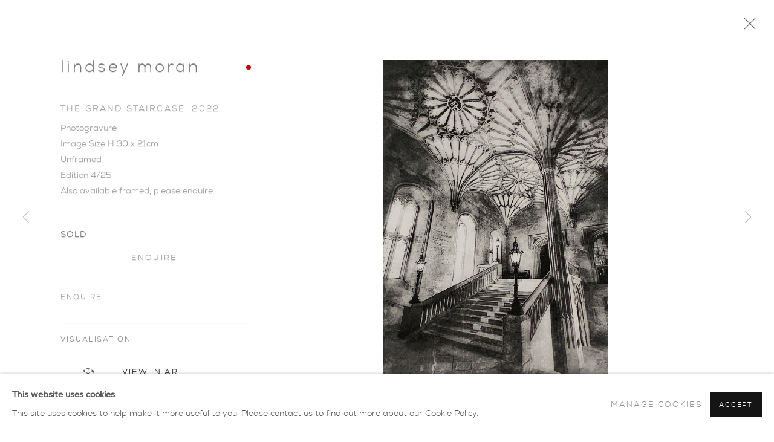

--- FILE ---
content_type: text/html; charset=utf-8
request_url: https://www.wisegal.com/artists/294-lindsey-moran/works/14863-lindsey-moran-the-grand-staircase-2022/
body_size: 10726
content:



                        
    <!DOCTYPE html>
    <!-- Site by Artlogic - https://artlogic.net -->
    <html lang="en">
        <head>
            <meta charset="utf-8">
            <title>Lindsey Moran, The Grand Staircase, 2022 | Sarah Wiseman Gallery</title>
        <meta property="og:site_name" content="Sarah Wiseman Gallery" />
        <meta property="og:title" content="Lindsey Moran, The Grand Staircase, 2022" />
        <meta property="og:description" content="Lindsey Moran The Grand Staircase, 2022 Photogravure Image Size H 30 x 21cm Unframed Edition 4/25 Also available framed, please enquire." />
        <meta property="og:image" content="https://artlogic-res.cloudinary.com/w_1600,h_1600,c_limit,f_auto,fl_lossy,q_auto:good/ws-sarahwiseman/usr/images/artworks/main_image/items/31/311fc15e50a3468cb9ec5d8adc0fbe73/lindsey-moran-the-great-staircase.jpg" />
        <meta property="og:image:width" content="1600" />
        <meta property="og:image:height" content="1600" />
        <meta property="twitter:card" content="summary_large_image">
        <meta property="twitter:url" content="https://www.wisegal.com/artists/294-lindsey-moran/works/14863-lindsey-moran-the-grand-staircase-2022/">
        <meta property="twitter:title" content="Lindsey Moran, The Grand Staircase, 2022">
        <meta property="twitter:description" content="Lindsey Moran The Grand Staircase, 2022 Photogravure Image Size H 30 x 21cm Unframed Edition 4/25 Also available framed, please enquire.">
        <meta property="twitter:text:description" content="Lindsey Moran The Grand Staircase, 2022 Photogravure Image Size H 30 x 21cm Unframed Edition 4/25 Also available framed, please enquire.">
        <meta property="twitter:image" content="https://artlogic-res.cloudinary.com/w_1600,h_1600,c_limit,f_auto,fl_lossy,q_auto:good/ws-sarahwiseman/usr/images/artworks/main_image/items/31/311fc15e50a3468cb9ec5d8adc0fbe73/lindsey-moran-the-great-staircase.jpg">
        <link rel="canonical" href="https://www.wisegal.com/artworks/14863-lindsey-moran-the-grand-staircase-2022/" />
        <meta name="google" content="notranslate" />
            <meta name="description" content="Lindsey Moran The Grand Staircase, 2022 Photogravure Image Size H 30 x 21cm Unframed Edition 4/25 Also available framed, please enquire." />
            <meta name="publication_date" content="2015-08-13 17:42:15" />
            <meta name="generator" content="Artlogic CMS - https://artlogic.net" />
            
            <meta name="accessibility_version" content="1.1"/>
            
            
                <meta name="viewport" content="width=device-width, minimum-scale=0.5, initial-scale=1.0" />

            

<link rel="icon" href="/usr/images/preferences/favicon-2-.ico" type="image/x-icon" />
<link rel="shortcut icon" href="/usr/images/preferences/favicon-2-.ico" type="image/x-icon" />

<meta name="application-name" content="Sarah Wiseman Gallery"/>
<meta name="msapplication-TileColor" content="#ffffff"/>
            
            
            
                <link rel="stylesheet" media="print" href="/lib/g/2.0/styles/print.css">
                <link rel="stylesheet" media="print" href="/styles/print.css">

            <script>
            (window.Promise && window.Array.prototype.find) || document.write('<script src="/lib/js/polyfill/polyfill_es6.min.js"><\/script>');
            </script>


            
		<link data-context="helper" rel="stylesheet" type="text/css" href="/lib/webfonts/font-awesome/font-awesome-4.6.3/css/font-awesome.min.css?c=27042050002205&g=1e876adcd3980909c48d2ad3ffbb51e8"/>
		<link data-context="helper" rel="stylesheet" type="text/css" href="/lib/archimedes/styles/archimedes-frontend-core.css?c=27042050002205&g=1e876adcd3980909c48d2ad3ffbb51e8"/>
		<link data-context="helper" rel="stylesheet" type="text/css" href="/lib/archimedes/styles/accessibility.css?c=27042050002205&g=1e876adcd3980909c48d2ad3ffbb51e8"/>
		<link data-context="helper" rel="stylesheet" type="text/css" href="/lib/jquery/1.12.4/plugins/jquery.archimedes-frontend-core-plugins-0.1.css?c=27042050002205&g=1e876adcd3980909c48d2ad3ffbb51e8"/>
		<link data-context="helper" rel="stylesheet" type="text/css" href="/lib/jquery/1.12.4/plugins/fancybox-2.1.3/jquery.fancybox.css?c=27042050002205&g=1e876adcd3980909c48d2ad3ffbb51e8"/>
		<link data-context="helper" rel="stylesheet" type="text/css" href="/lib/jquery/1.12.4/plugins/fancybox-2.1.3/jquery.fancybox.artlogic.css?c=27042050002205&g=1e876adcd3980909c48d2ad3ffbb51e8"/>
		<link data-context="helper" rel="stylesheet" type="text/css" href="/lib/jquery/1.12.4/plugins/slick-1.8.1/slick.css?c=27042050002205&g=1e876adcd3980909c48d2ad3ffbb51e8"/>
		<link data-context="helper" rel="stylesheet" type="text/css" href="/lib/jquery/plugins/roomview/1.0/jquery.roomview.1.0.css?c=27042050002205&g=1e876adcd3980909c48d2ad3ffbb51e8"/>
		<link data-context="helper" rel="stylesheet" type="text/css" href="/lib/jquery/plugins/pageload/1.1/jquery.pageload.1.1.css?c=27042050002205&g=1e876adcd3980909c48d2ad3ffbb51e8"/>
		<link data-context="helper" rel="stylesheet" type="text/css" href="/lib/jquery/plugins/augmented_reality/1.0/jquery.augmented_reality.1.0.css?c=27042050002205&g=1e876adcd3980909c48d2ad3ffbb51e8"/>
		<link data-context="helper" rel="stylesheet" type="text/css" href="/core/dynamic_base.css?c=27042050002205&g=1e876adcd3980909c48d2ad3ffbb51e8"/>
		<link data-context="helper" rel="stylesheet" type="text/css" href="/core/dynamic_main.css?c=27042050002205&g=1e876adcd3980909c48d2ad3ffbb51e8"/>
		<link data-context="helper" rel="stylesheet" type="text/css" href="/core/user_custom.css?c=27042050002205&g=1e876adcd3980909c48d2ad3ffbb51e8"/>
		<link data-context="helper" rel="stylesheet" type="text/css" href="/core/dynamic_responsive.css?c=27042050002205&g=1e876adcd3980909c48d2ad3ffbb51e8"/>
		<link data-context="helper" rel="stylesheet" type="text/css" href="/lib/webfonts/artlogic-site-icons/artlogic-site-icons-1.0/artlogic-site-icons.css?c=27042050002205&g=1e876adcd3980909c48d2ad3ffbb51e8"/>
		<link data-context="helper" rel="stylesheet" type="text/css" href="/lib/jquery/plugins/plyr/3.5.10/plyr.css?c=27042050002205&g=1e876adcd3980909c48d2ad3ffbb51e8"/>
		<link data-context="helper" rel="stylesheet" type="text/css" href="/lib/styles/fouc_prevention.css?c=27042050002205&g=1e876adcd3980909c48d2ad3ffbb51e8"/>
<!-- add crtical css to improve performance -->
		<script data-context="helper"  src="/lib/jquery/1.12.4/jquery-1.12.4.min.js?c=27042050002205&g=1e876adcd3980909c48d2ad3ffbb51e8"></script>
		<script data-context="helper" defer src="/lib/g/2.0/scripts/webpack_import_helpers.js?c=27042050002205&g=1e876adcd3980909c48d2ad3ffbb51e8"></script>
		<script data-context="helper" defer src="/lib/jquery/1.12.4/plugins/jquery.browser.min.js?c=27042050002205&g=1e876adcd3980909c48d2ad3ffbb51e8"></script>
		<script data-context="helper" defer src="/lib/jquery/1.12.4/plugins/jquery.easing.min.js?c=27042050002205&g=1e876adcd3980909c48d2ad3ffbb51e8"></script>
		<script data-context="helper" defer src="/lib/jquery/1.12.4/plugins/jquery.archimedes-frontend-core-plugins-0.1.js?c=27042050002205&g=1e876adcd3980909c48d2ad3ffbb51e8"></script>
		<script data-context="helper" defer src="/lib/jquery/1.12.4/plugins/jquery.fitvids.js?c=27042050002205&g=1e876adcd3980909c48d2ad3ffbb51e8"></script>
		<script data-context="helper" defer src="/core/dynamic.js?c=27042050002205&g=1e876adcd3980909c48d2ad3ffbb51e8"></script>
		<script data-context="helper" defer src="/lib/archimedes/scripts/archimedes-frontend-core.js?c=27042050002205&g=1e876adcd3980909c48d2ad3ffbb51e8"></script>
		<script data-context="helper" defer src="/lib/archimedes/scripts/archimedes-frontend-modules.js?c=27042050002205&g=1e876adcd3980909c48d2ad3ffbb51e8"></script>
		<script data-context="helper" type="module"  traceurOptions="--async-functions" src="/lib/g/2.0/scripts/galleries_js_loader__mjs.js?c=27042050002205&g=1e876adcd3980909c48d2ad3ffbb51e8"></script>
		<script data-context="helper" defer src="/lib/g/2.0/scripts/feature_panels.js?c=27042050002205&g=1e876adcd3980909c48d2ad3ffbb51e8"></script>
		<script data-context="helper" defer src="/lib/g/themes/aspect/2.0/scripts/script.js?c=27042050002205&g=1e876adcd3980909c48d2ad3ffbb51e8"></script>
		<script data-context="helper" defer src="/lib/archimedes/scripts/json2.js?c=27042050002205&g=1e876adcd3980909c48d2ad3ffbb51e8"></script>
		<script data-context="helper" defer src="/lib/archimedes/scripts/shop.js?c=27042050002205&g=1e876adcd3980909c48d2ad3ffbb51e8"></script>
		<script data-context="helper" defer src="/lib/archimedes/scripts/recaptcha.js?c=27042050002205&g=1e876adcd3980909c48d2ad3ffbb51e8"></script>
            
            

            
                


    <script>
        function get_cookie_preference(category) {
            result = false;
            try {
                var cookie_preferences = localStorage.getItem('cookie_preferences') || "";
                if (cookie_preferences) {
                    cookie_preferences = JSON.parse(cookie_preferences);
                    if (cookie_preferences.date) {
                        var expires_on = new Date(cookie_preferences.date);
                        expires_on.setDate(expires_on.getDate() + 365);
                        console.log('cookie preferences expire on', expires_on.toISOString());
                        var valid = expires_on > new Date();
                        if (valid && cookie_preferences.hasOwnProperty(category) && cookie_preferences[category]) {
                            result = true;
                        }
                    }
                }
            }
            catch(e) {
                console.warn('get_cookie_preference() failed');
                return result;
            }
            return result;
        }

        window.google_analytics_init = function(page){
            var collectConsent = true;
            var useConsentMode = false;
            var analyticsProperties = ['UA-51296592-40'];
            var analyticsCookieType = 'statistics';
            var disableGa = false;
            var sendToArtlogic = true;
            var artlogicProperties = {
                'UA': 'UA-157296318-1',
                'GA': 'G-GLQ6WNJKR5',
            };

            analyticsProperties = analyticsProperties.concat(Object.values(artlogicProperties));

            var uaAnalyticsProperties = analyticsProperties.filter((p) => p.startsWith('UA-'));
            var ga4AnalyticsProperties = analyticsProperties.filter((p) => p.startsWith('G-')).concat(analyticsProperties.filter((p) => p.startsWith('AW-')));

            if (collectConsent) {
                disableGa = !get_cookie_preference(analyticsCookieType);

                for (var i=0; i < analyticsProperties.length; i++){
                    var key = 'ga-disable-' + analyticsProperties[i];

                    window[key] = disableGa;
                }

                if (disableGa) {
                    if (document.cookie.length) {
                        var cookieList = document.cookie.split(/; */);

                        for (var i=0; i < cookieList.length; i++) {
                            var splitCookie = cookieList[i].split('='); //this.split('=');

                            if (splitCookie[0].indexOf('_ga') == 0 || splitCookie[0].indexOf('_gid') == 0 || splitCookie[0].indexOf('__utm') == 0) {
                                //h.deleteCookie(splitCookie[0]);
                                var domain = location.hostname;
                                var cookie_name = splitCookie[0];
                                document.cookie =
                                    cookie_name + "=" + ";path=/;domain="+domain+";expires=Thu, 01 Jan 1970 00:00:01 GMT";
                                // now delete the version without a subdomain
                                domain = domain.split('.');
                                domain.shift();
                                domain = domain.join('.');
                                document.cookie =
                                    cookie_name + "=" + ";path=/;domain="+domain+";expires=Thu, 01 Jan 1970 00:00:01 GMT";
                            }
                        }
                    }
                }
            }

            if (uaAnalyticsProperties.length) {
                (function(i,s,o,g,r,a,m){i['GoogleAnalyticsObject']=r;i[r]=i[r]||function(){
                (i[r].q=i[r].q||[]).push(arguments)},i[r].l=1*new Date();a=s.createElement(o),
                m=s.getElementsByTagName(o)[0];a.async=1;a.src=g;m.parentNode.insertBefore(a,m)
                })(window,document,'script','//www.google-analytics.com/analytics.js','ga');


                if (!disableGa) {
                    var anonymizeIps = false;

                    for (var i=0; i < uaAnalyticsProperties.length; i++) {
                        var propertyKey = '';

                        if (i > 0) {
                            propertyKey = 'tracker' + String(i + 1);
                        }

                        var createArgs = [
                            'create',
                            uaAnalyticsProperties[i],
                            'auto',
                        ];

                        if (propertyKey) {
                            createArgs.push({'name': propertyKey});
                        }

                        ga.apply(null, createArgs);

                        if (anonymizeIps) {
                            ga('set', 'anonymizeIp', true);
                        }

                        var pageViewArgs = [
                            propertyKey ? propertyKey + '.send' : 'send',
                            'pageview'
                        ]

                        if (page) {
                            pageViewArgs.push(page)
                        }

                        ga.apply(null, pageViewArgs);
                    }

                    if (sendToArtlogic) {
                        ga('create', 'UA-157296318-1', 'auto', {'name': 'artlogic_tracker'});

                        if (anonymizeIps) {
                            ga('set', 'anonymizeIp', true);
                        }

                        var pageViewArgs = [
                            'artlogic_tracker.send',
                            'pageview'
                        ]

                        if (page) {
                            pageViewArgs.push(page)
                        }

                        ga.apply(null, pageViewArgs);
                    }
                }
            }

            if (ga4AnalyticsProperties.length) {
                if (!disableGa || useConsentMode) {
                    (function(d, script) {
                        script = d.createElement('script');
                        script.type = 'text/javascript';
                        script.async = true;
                        script.src = 'https://www.googletagmanager.com/gtag/js?id=' + ga4AnalyticsProperties[0];
                        d.getElementsByTagName('head')[0].appendChild(script);
                    }(document));

                    window.dataLayer = window.dataLayer || [];
                    window.gtag = function (){dataLayer.push(arguments);}
                    window.gtag('js', new Date());

                    if (useConsentMode) {
                        gtag('consent', 'default', {
                            'ad_storage': 'denied',
                            'analytics_storage': 'denied',
                            'functionality_storage': 'denied',
                            'personalization_storage': 'denied',
                            'security': 'denied',
                        });

                        if (disableGa) {
                            // If this has previously been granted, it will need set back to denied (ie on cookie change)
                            gtag('consent', 'update', {
                                'analytics_storage': 'denied',
                            });
                        } else {
                            gtag('consent', 'update', {
                                'analytics_storage': 'granted',
                            });
                        }
                    }

                    for (var i=0; i < ga4AnalyticsProperties.length; i++) {
                        window.gtag('config', ga4AnalyticsProperties[i]);
                    }

                }
            }
        }

        var waitForPageLoad = true;

        if (waitForPageLoad) {
            window.addEventListener('load', function() {
                window.google_analytics_init();
                window.archimedes.archimedes_core.analytics.init();
            });
        } else {
            window.google_analytics_init();
        }
    </script>

            
            
            
            <noscript> 
                <style>
                    body {
                        opacity: 1 !important;
                    }
                </style>
            </noscript>
        </head>
        
        
        
        <body class="section-artists page-artists site-responsive responsive-top-size-1023 responsive-nav-slide-nav responsive-nav-side-position-fullscreen responsive-layout-forced-lists responsive-layout-forced-image-lists responsive-layout-forced-tile-lists analytics-track-all-links site-lib-version-2-0 scroll_sub_nav_enabled responsive_src_image_sizing hero_heading_title_position_overlay artworks_detail_ar_enabled page-param-294-lindsey-moran page-param-id-294 page-param-works page-param-14863-lindsey-moran-the-grand-staircase-2022 page-param-id-14863 page-param-type-artist_id page-param-type-subsection page-param-type-object_id layout-hero-mode-fullbleed  layout-hero-header layout-hero-header-record-data layout-fixed-header site-type-template pageload-ajax-navigation-active layout-animation-enabled layout-lazyload-enabled" data-viewport-width="1024" data-site-name="sarahwiseman" data-pathname="/artists/294-lindsey-moran/works/14863-lindsey-moran-the-grand-staircase-2022/"
    style="opacity: 0;"

>
            <script>document.getElementsByTagName('body')[0].className+=' browser-js-enabled';</script>
            


            
            






        <div id="responsive_slide_nav_content_wrapper">

    <div id="container">

        
    


    <div class="header-fixed-wrapper">
    <header id="header" class="clearwithin header_fixed  ">
        <div class="inner clearwithin">

            


<div id="logo" class=" user-custom-logo-image"><a href="/">Sarah Wiseman Gallery</a></div>


            
                <div id="skiplink-container">
                    <div>
                        <a href="#main_content" class="skiplink">Skip to main content</a>
                    </div>
                </div>
            
        
            <div class="header-ui-wrapper">

                    <div id="responsive_slide_nav_wrapper" class="mobile_menu_align_center" data-nav-items-animation-delay>
                        <div id="responsive_slide_nav_wrapper_inner" data-responsive-top-size=1023>
                        
                            <nav id="top_nav" aria-label="Main site" class="navigation noprint clearwithin">
                                
<div id="top_nav_reveal" class="hidden"><ul><li><a href="#" role="button" aria-label="Close">Menu</a></li></ul></div>

        <ul class="topnav">
		<li class="topnav-filepath-artists topnav-label-artists topnav-id-11 active"><a href="/artists/" aria-label="Link to Sarah Wiseman Gallery Artists page (current nav item)">Artists</a></li>
		<li class="topnav-filepath-crafts topnav-label-crafts topnav-id-25"><a href="/artists/categories/2/ " aria-label="Link to Sarah Wiseman Gallery Crafts page">Crafts</a></li>
		<li class="topnav-filepath-exhibitions topnav-label-exhibitions topnav-id-13"><a href="/sarah-wiseman-gallery/exhibitions/" data-original-url="/exhibitions/" aria-label="Link to Sarah Wiseman Gallery Exhibitions page">Exhibitions</a></li>
		<li class="topnav-filepath-news topnav-label-news topnav-id-15"><a href="/sarah-wiseman-gallery/news/" data-original-url="/news/" aria-label="Link to Sarah Wiseman Gallery News page">News</a></li>
		<li class="topnav-filepath-store topnav-label-shop topnav-id-17"><a href="/sarah-wiseman-gallery/online-shop/" data-original-url="/store/" aria-label="Link to Sarah Wiseman Gallery Shop page">Shop</a></li>
		<li class="topnav-filepath-about topnav-label-about topnav-id-21"><a href="/sarah-wiseman-gallery/about/" data-original-url="/about/" aria-label="Link to Sarah Wiseman Gallery About page">About</a></li>
		<li class="topnav-filepath-contact topnav-label-contact topnav-id-20"><a href="/contact/sarah-wiseman-gallery/" data-original-url="/contact/" aria-label="Link to Sarah Wiseman Gallery Contact page">Contact</a></li>
		<li class="topnav-filepath-shipping-faqs topnav-label-shipping-faqs topnav-id-31 last"><a href="/shipping-faqs/" aria-label="Link to Sarah Wiseman Gallery Shipping FAQs page">Shipping FAQs</a></li>
	</ul>


                                
                                



                                
                            </nav>
                        
                        </div>
                    </div>
                

                <div class="header-icons-wrapper  active cart-icon-active">
                    
                    

                        



<!--excludeindexstart-->
<div id="store_cart_widget" class="">
    <div class="store_cart_widget_inner">
        <div id="scw_heading"><a href="/store/basket/" class="scw_checkout_link">Cart</a></div>
        <div id="scw_items">
            <a href="/store/basket/" aria-label="Your store basket is empty" data-currency="&pound;">
                <span class="scw_total_items"><span class="scw_total_count">0</span><span class="scw_total_items_text"> items</span></span>
               

                    <span class="scw_total_price">
                        <span class="scw_total_price_currency widget_currency">&pound;</span>
                        <span class="scw_total_price_amount widget_total_price" 
                                data-cart_include_vat_in_price="False" 
                                data-total_price_without_vat_in_base_currency="0" 
                                data-total_price_with_vat_in_base_currency="0"
                                data-conversion_rate='{"GBP": {"conversion_rate": 1, "name": "&pound;", "stripe_code": "gbp"}}'
                                data-count="0">
                        </span>
                    </span>
      
                
            </a>
        </div>
        <div id="scw_checkout">
            <div class="scw_checkout_button"><a href="/store/basket/" class="scw_checkout_link">Checkout</a></div>
        </div>
            <div id="scw_popup" class="hidden scw_popup_always_show">
                <div id="scw_popup_inner">
                    <h3>Item added to cart</h3>
                    <div id="scw_popup_buttons_container">
                        <div class="button"><a href="/store/basket/">View cart & checkout</a></div>
                        <div id="scw_popup_close" class="link"><a href="#">Continue shopping</a></div>
                    </div>
                    <div class="clear"></div>
                </div>
            </div>
        
    </div>
</div>
<!--excludeindexend-->

                    
     
                        <div id="slide_nav_reveal" tabindex="0" role="button">Menu</div>
                </div>
                
                

                



                

                
            </div>
        </div>
        



    </header>
    </div>



        
            



    
    
    <div id="hero_header" data-image-src="https://artlogic-res.cloudinary.com/w_2000,h_2000,c_limit,f_auto,fl_lossy,q_auto:good/ws-sarahwiseman/usr/images/artists/hero_image/items/88/888fc2bfe2e0416699487a895d2dd848/all-that-lies-between.jpeg" data-color="#000" style="background-color:#000;" role="complementary" class="parallax-element hero_section_detect_brightness hero-mode-fullbleed">
        <div class="inner " >
            
                <div id="hero_heading">
                        <div class="title"><a href="/artists/">Lindsey Moran</a></div>
                    
                </div>
        </div>
        
            <div id="slideshow" class="fullscreen_slideshow fullscreen_slideshow_parallax detect-slide-brightness no-slideshow-images  "  style="background-color:#000" >
                <ul class="hero-parallax-element">
                        
                            <li class=" remove-both-masks fullscreen-slide-brightness-detected fullscreen-slide-image-dark">

                                
        <style>
            .cycle-slide-active #hero-slide-0 {background-image:url('https://artlogic-res.cloudinary.com/w_2000,h_2000,c_limit,f_auto,fl_lossy,q_auto:good/ws-sarahwiseman/usr/images/artists/hero_image/items/88/888fc2bfe2e0416699487a895d2dd848/all-that-lies-between.jpeg');   }
            @media screen and (max-width: 459px) {
                
            }
        </style>
    

                                <span id=hero-slide-0 class="image"></span>
                                <span class="content">
                                    <span class="inner">
                                    </span>
                                </span>
                            </li>
                </ul>
            </div>

        
        <style>
            #hero_image_responsive {background-image:url('https://artlogic-res.cloudinary.com/w_2000,h_2000,c_limit,f_auto,fl_lossy,q_auto:good/ws-sarahwiseman/usr/images/artists/hero_image/items/88/888fc2bfe2e0416699487a895d2dd848/all-that-lies-between.jpeg');  background-color: #000; }
            @media screen and (max-width: 459px) {
                
            }
        </style>
    

        <div id="hero_image_responsive" class="no-slideshow-images remove-mask">
        </div>

        
    </div>


        <div id="main_content" role="main" class="clearwithin">
            <!--contentstart-->
            







    


<div class="subsection-artist-detail-page subsection-wrapper-works-object record-content-short-bio record-content-full-bio record-content-group-images-override "
     data-search-record-type="artists" data-search-record-id="294">

    <div class="artist-header heading_wrapper main_heading_hidden heading_wrapper_alternative clearwithin">

            
            <div class="h1_wrapper hidden">
                

                <h1 class="has_subnav" data-onclick-url="/artists/294/">
                    Lindsey Moran
                </h1>
            </div>

            






    <div id="sub_nav" class="navigation  noprint clearwithin" role="navigation" aria-label="Artist sections">
        
        <ul>
            
            
                
                    
                    <li id="sub-item-overview" class="first">
                                
                                <a href="/artists/294-lindsey-moran/overview/"  data-subsection-type="overview" aria-label="Link to Lindsey Moran Overview">Overview</a>
                    </li>
                    
                    
                    <li id="sub-item-works" class="active">
                                
                                <a href="/artists/294-lindsey-moran/works/"  data-subsection-type="works" aria-label="Link to Lindsey Moran Works (current nav item)">Works</a>
                    </li>
                    
                    
                    <li id="sub-item-biography" class="">
                                
                                <a href="/artists/294-lindsey-moran/biography/"  data-subsection-type="biography" aria-label="Link to Lindsey Moran Biography">Biography</a>
                    </li>
                    
                    
                    <li id="sub-item-exhibitions" class="">
                                
                                <a href="/artists/294-lindsey-moran/exhibitions/"  data-subsection-type="exhibitions" aria-label="Link to Lindsey Moran Exhibitions">Exhibitions</a>
                    </li>
                    
                    
                    <li id="sub-item-news" class="">
                                
                                <a href="/artists/294-lindsey-moran/news/"  data-subsection-type="news" aria-label="Link to Lindsey Moran News">News</a>
                    </li>
                    
            
        </ul>
    </div>
    <div class="sub_nav_clear clear"></div>

            


    </div>


    <div id="content" class="clearwithin">



                        



<div class="subsection-works ">
    

        
            










<div class="artwork_detail_wrapper site-popup-enabled-content"
     data-pageload-popup-fallback-close-path="/artists/294-lindsey-moran/works/">

    <div id="image_gallery" 
         class="clearwithin record-layout-standard artwork unavailable image_gallery_has_caption" 
         
         data-search-record-type="artworks" data-search-record-id="14863"
    >

            <div class="draginner">
            <div id="image_container_wrapper">
        
        <div id="image_container"
             class=" "
             data-record-type="artwork">


                    
                        

                            
                            <div class="item">
                                <span class="image" data-width="1316" data-height="1843">
                                        <a href="https://artlogic-res.cloudinary.com/w_2400,h_2400,c_limit,f_auto,fl_lossy,q_auto:good/ws-sarahwiseman/usr/images/artworks/main_image/items/31/311fc15e50a3468cb9ec5d8adc0fbe73/lindsey-moran-the-great-staircase.jpg"
                                           class="  image_popup image_popup_zoom_buttons"
                                           data-fancybox-group="group1"
                                           data-fancybox-title="<div class=&#34;artist&#34;>Lindsey Moran</div><div class=&#34;title_and_year&#34;><span class=&#34;title_and_year_title&#34;>The Grand Staircase</span>, <span class=&#34;title_and_year_year&#34;>2022</span></div><div class=&#34;medium&#34;>Photogravure</div><div class=&#34;dimensions&#34;>Image Size H 30 x 21cm <br/>
Unframed</div><div class=&#34;edition_details&#34;>Edition 4/25<br/>
Also available framed, please enquire.</div>" data-popup_zoom_image="https://artlogic-res.cloudinary.com/w_4000,h_4000,c_limit,f_auto,fl_lossy,q_auto:good/ws-sarahwiseman/usr/images/artworks/main_image/items/31/311fc15e50a3468cb9ec5d8adc0fbe73/lindsey-moran-the-great-staircase.jpg">
                                            <span class="screen-reader-only">Open a larger version of the following image in a popup:</span>

                                    <img src="[data-uri]"

                                         data-src="https://artlogic-res.cloudinary.com/w_1600,h_1600,c_limit,f_auto,fl_lossy,q_auto:good/ws-sarahwiseman/usr/images/artworks/main_image/items/31/311fc15e50a3468cb9ec5d8adc0fbe73/lindsey-moran-the-great-staircase.jpg"

                                         alt="Lindsey Moran, The Grand Staircase, 2022"

                                         class="roomview-image "
                                        data-roomview-id="artwork-14863-main_image" data-roomview-artwork-cm-width="21.00" data-roomview-custom-config='{"wall_type": "standard", "floor_type": "standard", "furniture_type": "chair"}' />

                                        </a>
                                    </span>

                            </span>
                            </div>


        </div>
            </div>

        <div id="content_module" class="clearwithin">

                <div class="artwork_details_wrapper clearwithin  ">



                    

                        <h1 class="artist">
                                <a href="/artists/294-lindsey-moran/">Lindsey Moran</a>
                        </h1>


                            <div class="subtitle">
                                <span class="title">The Grand Staircase</span><span class="comma">, </span><span class="year">2022</span>
                            </div>


                                    <div class="detail_view_module detail_view_module_artwork_caption prose">
                                        <div class="medium">Photogravure</div><div class="dimensions">Image Size H 30 x 21cm <br/>
Unframed</div><div class="edition_details">Edition 4/25<br/>
Also available framed, please enquire.</div>
                                    </div>


                                


    
    <div class="store_add_to_cart_container clearwithin">
            

        <div class="store_add_to_cart_buttons">
            <div class="store_item_group  ">
                <div class="store_items_container store_items_standard purchase_options"><div class="store-item-switch item-without-extra ">
            <div class=" transparent store_item store_item_dynamic_status   store_item_sold_out  clearwithin" data-uid="0a5f4890a91a4af5c2ee5df9fdd7c2c0">
                <div class="title">Lindsey Moran, The Grand Staircase, 2022</div>
            <div class="details" hidden>
                
            </div>
        
            <div class="price sold_out">Sold</div>
        
            </div>
        <div class="full-width buy_now_enquire">
            <!--excludeindexstart-->
            <div class="enquire_button_container clearwithin ">
                <div class="button"><a href="javascript:void(0)" role="button" class="website_contact_form link-no-ajax" data-contact-form-stock-number="" data-contact-form-item-table="artworks" data-contact-form-item-id="14863" data-contact-form-details="%3Cdiv%20class%3D%22artist%22%3ELindsey%20Moran%3C/div%3E%3Cdiv%20class%3D%22title_and_year%22%3E%3Cspan%20class%3D%22title_and_year_title%22%3EThe%20Grand%20Staircase%3C/span%3E%2C%20%3Cspan%20class%3D%22title_and_year_year%22%3E2022%3C/span%3E%3C/div%3E%3Cdiv%20class%3D%22medium%22%3EPhotogravure%3C/div%3E%3Cdiv%20class%3D%22dimensions%22%3EImage%20Size%20H%2030%20x%2021cm%20%3Cbr/%3E%0AUnframed%3C/div%3E%3Cdiv%20class%3D%22edition_details%22%3EEdition%204/25%3Cbr/%3E%0AAlso%20available%20framed%2C%20please%20enquire.%3C/div%3E" data-contact-form-image="https://artlogic-res.cloudinary.com/w_75,h_75,c_fill,f_auto,fl_lossy,q_auto:good/ws-sarahwiseman/usr/images/artworks/main_image/items/31/311fc15e50a3468cb9ec5d8adc0fbe73/lindsey-moran-the-great-staircase.jpg" data-contact-form-hide-context="" data-contact-form-to="" data-contact-form-to-bcc=""   data-contact-form-heading="Contact Gallery" data-contact-form-artist-interest="Lindsey Moran" data-contact-form-artwork-interest="The Grand Staircase">Enquire</a></div>
                <div class="enquire_link_simple_artwork_details hidden">%3Cdiv%20class%3D%22artist%22%3ELindsey%20Moran%3C/div%3E%3Cdiv%20class%3D%22title_and_year%22%3E%3Cspan%20class%3D%22title_and_year_title%22%3EThe%20Grand%20Staircase%3C/span%3E%2C%20%3Cspan%20class%3D%22title_and_year_year%22%3E2022%3C/span%3E%3C/div%3E%3Cdiv%20class%3D%22medium%22%3EPhotogravure%3C/div%3E%3Cdiv%20class%3D%22dimensions%22%3EImage%20Size%20H%2030%20x%2021cm%20%3Cbr/%3E%0AUnframed%3C/div%3E%3Cdiv%20class%3D%22edition_details%22%3EEdition%204/25%3Cbr/%3E%0AAlso%20available%20framed%2C%20please%20enquire.%3C/div%3E</div>
            </div>
            <!--excludeindexend-->
        </div></div></div>
            </div>
        </div>

        <div class="store_item_enquire clearwithin">
        </div>

    </div>
        
    <div class="clear"></div>

                                










                                <div class="enquire">
            <!--excludeindexstart-->
            <div class="enquire_button_container clearwithin ">
                <div class="link"><a href="javascript:void(0)" role="button" class="website_contact_form link-no-ajax" data-contact-form-stock-number="" data-contact-form-item-table="artworks" data-contact-form-item-id="14863" data-contact-form-details="%3Cdiv%20class%3D%22artist%22%3ELindsey%20Moran%3C/div%3E%3Cdiv%20class%3D%22title_and_year%22%3E%3Cspan%20class%3D%22title_and_year_title%22%3EThe%20Grand%20Staircase%3C/span%3E%2C%20%3Cspan%20class%3D%22title_and_year_year%22%3E2022%3C/span%3E%3C/div%3E%3Cdiv%20class%3D%22medium%22%3EPhotogravure%3C/div%3E%3Cdiv%20class%3D%22dimensions%22%3EImage%20Size%20H%2030%20x%2021cm%20%3Cbr/%3E%0AUnframed%3C/div%3E%3Cdiv%20class%3D%22edition_details%22%3EEdition%204/25%3Cbr/%3E%0AAlso%20available%20framed%2C%20please%20enquire.%3C/div%3E" data-contact-form-image="https://artlogic-res.cloudinary.com/w_75,h_75,c_fill,f_auto,fl_lossy,q_auto:good/ws-sarahwiseman/usr/images/artworks/main_image/items/31/311fc15e50a3468cb9ec5d8adc0fbe73/lindsey-moran-the-great-staircase.jpg" data-contact-form-hide-context="" data-contact-form-to="" data-contact-form-to-bcc=""   data-contact-form-artist-interest="Lindsey Moran" data-contact-form-artwork-interest="The Grand Staircase">Enquire</a></div>
                <div class="enquire_link_simple_artwork_details hidden">%3Cdiv%20class%3D%22artist%22%3ELindsey%20Moran%3C/div%3E%3Cdiv%20class%3D%22title_and_year%22%3E%3Cspan%20class%3D%22title_and_year_title%22%3EThe%20Grand%20Staircase%3C/span%3E%2C%20%3Cspan%20class%3D%22title_and_year_year%22%3E2022%3C/span%3E%3C/div%3E%3Cdiv%20class%3D%22medium%22%3EPhotogravure%3C/div%3E%3Cdiv%20class%3D%22dimensions%22%3EImage%20Size%20H%2030%20x%2021cm%20%3Cbr/%3E%0AUnframed%3C/div%3E%3Cdiv%20class%3D%22edition_details%22%3EEdition%204/25%3Cbr/%3E%0AAlso%20available%20framed%2C%20please%20enquire.%3C/div%3E</div>
            </div>
            <!--excludeindexend-->
        </div>






                    <!--excludeindexstart-->
                    <div class="clear"></div>
                    


                    <h3 class="visualisation-tools-title">
                        <span class="button-text">Visualisation</span>
                    </h3>

                    <div class="visualisation-tools ">

                            
                            <div class="detail_view_module detail_view_module_ar">
                                <button type="button" class="view-in-ar-button link "
                                        data-ar_model="{'ar_model_usdz_url': 'https://armodel.artlogic.net/sarahwiseman/1966d249985c98e03da873dca3410c09j-210-300-10-0.usdz', 'ar_placement': 'wall', 'ar_model_gltf_url': 'https://armodel.artlogic.net/sarahwiseman/1966d249985c98e03da873dca3410c09j-210-300-10-0.gltf', 'qrcode_for_artwork_page_on_mobile': 'https://d3lda625uj849v.cloudfront.net/qr/1/10269b0f87c8da.png'}">
                                    <span class="ar-button-icon"><img src="/lib/archimedes/images/ARKit-Badge.svg"></span>View in AR
                                </button>
                            </div>


                            <div class="detail_view_module detail_view_module_roomview">

                                
            <div class="link">
                <div class="roomview-button-custom" data-roomview-id="artwork-14863-main_image">
                    <a href="#">
                        <span class="artlogic-social-icon-eye-thin"></span>On a Wall
                    </a>
                </div>
            </div>
        


                            </div>

                    </div>
                    <!--excludeindexend-->



                        



                <div id="artwork_description_2" class="hidden" tabindex=-1>
                    <div class="detail_view_module prose">
                    </div>





                </div>



























                            <!--excludeindexstart-->

                            



    <script>
        var addthis_config = {
            data_track_addressbar: false,
            services_exclude: 'print, gmail, stumbleupon, more, google',
            ui_click: true, data_ga_tracker: 'UA-51296592-40',
            data_ga_property: 'UA-51296592-40',
            data_ga_social: true,
            ui_use_css: true,
            data_use_cookies_ondomain: false,
            data_use_cookies: false
        };

    </script>
    <div class="social_sharing_wrap not-prose clearwithin">


        

        

        <div class="link share_link popup_vertical_link  retain_dropdown_dom_position" data-link-type="share_link">
            <a href="#" role="button" aria-haspopup="true" aria-expanded="false">Share</a>

                
                <div id="social_sharing" class="social_sharing popup_links_parent">
                <div id="relative_social_sharing" class="relative_social_sharing">
                <div id="social_sharing_links" class="social_sharing_links popup_vertical dropdown_closed addthis_toolbox popup_links">
                        <ul>
                        
                            
                                <li class="social_links_item">
                                    <a href="https://www.facebook.com/sharer.php?u=http://www.wisegal.com/artists/294-lindsey-moran/works/14863-lindsey-moran-the-grand-staircase-2022/" target="_blank" class="addthis_button_facebook">
                                        <span class="add_this_social_media_icon facebook"></span>Facebook
                                    </a>
                                </li>
                            
                                <li class="social_links_item">
                                    <a href="https://x.com/share?url=http://www.wisegal.com/artists/294-lindsey-moran/works/14863-lindsey-moran-the-grand-staircase-2022/" target="_blank" class="addthis_button_x">
                                        <span class="add_this_social_media_icon x"></span>X
                                    </a>
                                </li>
                            
                                <li class="social_links_item">
                                    <a href="https://www.pinterest.com/pin/create/button/?url=https%3A//www.wisegal.com/artists/294-lindsey-moran/works/14863-lindsey-moran-the-grand-staircase-2022/&media=https%3A//artlogic-res.cloudinary.com/f_auto%2Cfl_lossy%2Cq_auto%3Agood/ws-sarahwiseman/usr/images/artists/group_images_override/items/60/608629762c7d461cbd543fbe5b78dd85/lindsey-moran-cabinet-of-curiosities.jpg&description=Lindsey%20Moran%2C%20The%20Grand%20Staircase%2C%202022" target="_blank" class="addthis_button_pinterest_share">
                                        <span class="add_this_social_media_icon pinterest"></span>Pinterest
                                    </a>
                                </li>
                            
                                <li class="social_links_item">
                                    <a href="https://www.tumblr.com/share/link?url=http://www.wisegal.com/artists/294-lindsey-moran/works/14863-lindsey-moran-the-grand-staircase-2022/" target="_blank" class="addthis_button_tumblr">
                                        <span class="add_this_social_media_icon tumblr"></span>Tumblr
                                    </a>
                                </li>
                            
                                <li class="social_links_item">
                                    <a href="mailto:?subject=Lindsey%20Moran%2C%20The%20Grand%20Staircase%2C%202022&body= http://www.wisegal.com/artists/294-lindsey-moran/works/14863-lindsey-moran-the-grand-staircase-2022/" target="_blank" class="addthis_button_email">
                                        <span class="add_this_social_media_icon email"></span>Email
                                    </a>
                                </li>
                        </ul>
                </div>
                </div>
                </div>
                
        

        </div>



    </div>


                        
        <div class="page_stats pagination_controls" id="page_stats_0">
            <div class="ps_links">
                    <div class="ps_item pagination_controls_prev"><a href="/artists/294-lindsey-moran/works/15445-lindsey-moran-all-that-lies-between...-2023/"
                                                                     class="ps_link ps_previous focustrap-ignore">Previous</a>
                    </div>
                <div class="ps_item sep">|</div>
                    <div class="ps_item pagination_controls_next"><a href="/artists/294-lindsey-moran/works/14206-lindsey-moran-stairs-kew-gardens/"
                                                                     class="ps_link ps_next focustrap-ignore">Next</a>
                    </div>
            </div>
            <div class="ps_pages">
                <div class="ps_pages_indented">
                    <div class="ps_page_number">22&nbsp;</div>
                    <div class="left">of
                        &nbsp;25</div>
                </div>
            </div>
            <div class="clear"></div>
        </div>


                            <!--excludeindexend-->



                </div>
        </div>



        
    

            </div>
            <div class="draginner_loader loader_basic"></div>
</div>




</div>



    


    </div>

    


</div>



            <!--contentend-->
        </div>

        


            
                

























<div id="footer" role="contentinfo" class="">
    <div class="inner">
            
    <div class="copyright">
            
    <div class="small-links-container">
            <div class="privacy-policy"><a href="/privacy-policy/">Privacy Policy</a></div>
            <div class="cookie_notification_preferences"><a href="javascript:void(0)" role="button" class="link-no-ajax">Manage cookies</a></div>



    </div>

        <div id="copyright" class="noprint">
            <div class="copyright-text">
                    Copyright &copy; 2026 Sarah Wiseman Gallery
            </div>
                
        
        <div id="artlogic" class="noprint"><a href="https://artlogic.net/" target="_blank" rel="noopener noreferrer">
                Site by Artlogic
        </a></div>

        </div>
        
    </div>

            

            
        <div id="contact_info">
                <p>40 - 41 South Parade Summertown Oxford OX2 7JL</p>
<p>Tel: 01865 515 123 &nbsp; Email: <a href="mailto:info@wisegal.com">info@wisegal.com</a></p>
<p>&nbsp;</p>
<p><span style="text-decoration: underline;"><a href="https://www.wisegal.com/contact/sarah-wiseman-gallery/" class="link" target="_self">Join our mailing list</a></span></p>
<p>&nbsp;</p>
<p><a href="/terms/">View terms and conditions</a></p>
<p>&nbsp;</p>
<p><a href="https://www.wisegal.com/shipping-faqs/">Shipping FAQs</a></p>
        </div>

            
    
        <div id="social_links" class="clearwithin">
            <div id="facebook" class="social_links_item"><a href="https://www.facebook.com/sarahwisemangallery?ref=hl" class=""><span class="social_media_icon facebook"></span>Facebook<span class="screen-reader-only">, opens in a new tab.</span></a></div><div id="pinterest" class="social_links_item"><a href="https://uk.pinterest.com/sarahwisemangal/" class=""><span class="social_media_icon pinterest"></span>Pinterest<span class="screen-reader-only">, opens in a new tab.</span></a></div><div id="instagram" class="social_links_item"><a href="https://instagram.com/sarahwisemangallery/" class=""><span class="social_media_icon instagram"></span>Instagram<span class="screen-reader-only">, opens in a new tab.</span></a></div><div id="mailinglist" class="social_links_item"><a href="http://visitor.r20.constantcontact.com/d.jsp?llr=ncnm69dab&p=oi&m=1103636083789&sit=bqruxukfb&f=95e3818f-670b-4bf4-97af-c5df32451035" class=" mailinglist_signup_popup_link"><span class="social_media_icon mailinglist"></span>Join the mailing list</a></div><div id="email" class="social_links_item"><a href="/contact/form/" class="link-no-ajax"><span class="social_media_icon email"></span>Send an email</a></div><div id="googlemap" class="social_links_item"><a href="https://www.google.co.uk/maps/place/Sarah+Wiseman+Gallery/@51.7784406,-1.2670185,18.04z/data=!4m2!3m1!1s0x4876c4146a8c0a89:0x76e08789ea6ff4bb" class="website_map_popup" data-latlng="51.778466,-1.267040" data-title="Sarah Wiseman Gallery" data-zoom="15"><span class="social_media_icon googlemap"></span>View on Google Maps</a></div>
        </div>

            

            

        <div class="clear"></div>
    </div>
</div>
        <div class="clear"></div>

            <div id="cookie_notification" role="region" aria-label="Cookie banner" data-mode="consent" data-cookie-notification-settings="">
    <div class="inner">
        <div id="cookie_notification_message" class="prose">
                <p><strong>This website uses cookies</strong><br>This site uses cookies to help make it more useful to you. Please contact us to find out more about our Cookie Policy.</p>
        </div>
        <div id="cookie_notification_preferences" class="link"><a href="javascript:;" role="button">Manage cookies</a></div>
        <div id="cookie_notification_accept" class="button"><a href="javascript:;" role="button">Accept</a></div>

    </div>
</div>
    <div id="manage_cookie_preferences_popup_container">
        <div id="manage_cookie_preferences_popup_overlay"></div>
        <div id="manage_cookie_preferences_popup_inner">
            <div id="manage_cookie_preferences_popup_box" role="dialog" aria-modal="true" aria-label="Cookie preferences">
                <div id="manage_cookie_preferences_close_popup_link" class="close">
                    <a href="javascript:;" role="button" aria-label="close">
                        <svg width="20px" height="20px" viewBox="0 0 488 488" version="1.1" xmlns="http://www.w3.org/2000/svg" xmlns:xlink="http://www.w3.org/1999/xlink" aria-hidden="true">
                            <g id="Page-1" stroke="none" stroke-width="1" fill="none" fill-rule="evenodd">
                                <g id="close" fill="#5D5D5D" fill-rule="nonzero">
                                    <polygon id="Path" points="488 468 468 488 244 264 20 488 0 468 224 244 0 20 20 0 244 224 468 0 488 20 264 244"></polygon>
                                </g>
                            </g>
                        </svg>
                    </a>
                </div>
                <h2>Cookie preferences</h2>
                    <p>Check the boxes for the cookie categories you allow our site to use</p>
                
                <div id="manage_cookie_preferences_form_wrapper">
                    <div class="form form_style_simplified">

                        <form id="cookie_preferences_form">
                            <fieldset>
                                <legend class="visually-hidden">Cookie options</legend>
                                <div>
                                    <label><input type="checkbox" name="essential" disabled checked value="1"> Strictly necessary</label>
                                    <div class="note">Required for the website to function and cannot be disabled.</div>
                                </div>
                                <div>
                                    <label><input type="checkbox" name="functionality"  value="1"> Preferences and functionality</label>
                                    <div class="note">Improve your experience on the website by storing choices you make about how it should function.</div>
                                </div>
                                <div>
                                    <label><input type="checkbox" name="statistics"  value="1"> Statistics</label>
                                    <div class="note">Allow us to collect anonymous usage data in order to improve the experience on our website.</div>
                                </div>
                                <div>
                                    <label><input type="checkbox" name="marketing"  value="1"> Marketing</label>
                                    <div class="note">Allow us to identify our visitors so that we can offer personalised, targeted marketing.</div>
                                </div>
                            </fieldset>
                            
                            <div class="button">
                                <a href="javascript:;" id="cookie_preferences_form_submit" role="button">Save preferences</a>
                            </div>
                        </form>

                    </div>
                </div>
            </div>
        </div>
    </div>

        






    </div>

        </div>




            
            
                





            
            
        <!-- sentry-verification-string -->
    <!--  -->
</body>
    </html>




--- FILE ---
content_type: text/css; charset=utf-8
request_url: https://www.wisegal.com/core/dynamic_base.css?c=27042050002205&g=1e876adcd3980909c48d2ad3ffbb51e8
body_size: 220
content:



    
	/* Gallery core base.css */

	@import url(/lib/g/2.0/styles/base.css?c=27042050002205&g=1e876adcd3980909c48d2ad3ffbb51e8);


	/* Theme base.css (gallery template websites) */

	@import url(/lib/g/themes/aspect/2.0/styles/base.css?c=27042050002205&g=1e876adcd3980909c48d2ad3ffbb51e8);


/* Local site base.css */

    @import url(/styles/base.css?c=27042050002205&g=1e876adcd3980909c48d2ad3ffbb51e8);

    @import url(/core/user_custom.css?c=27042050002205&g=1e876adcd3980909c48d2ad3ffbb51e8);


--- FILE ---
content_type: text/css; charset=utf-8
request_url: https://www.wisegal.com/core/dynamic_main.css?c=27042050002205&g=1e876adcd3980909c48d2ad3ffbb51e8
body_size: 215
content:



	/* Core layout styles */
	@import url(/lib/g/2.0/styles/layout.css?c=27042050002205&g=1e876adcd3980909c48d2ad3ffbb51e8);
	
	

		/* Theme main.css (gallery template websites) */
		@import url(/lib/g/themes/aspect/2.0/styles/layout.css?c=27042050002205&g=1e876adcd3980909c48d2ad3ffbb51e8);
	
	/* Theme preset */
		
	
	

/* Website main.css */
	@import url(/styles/main.css?c=27042050002205&g=1e876adcd3980909c48d2ad3ffbb51e8);







--- FILE ---
content_type: text/css
request_url: https://www.wisegal.com/styles/responsive.css?c=27042050002205&g=1e876adcd3980909c48d2ad3ffbb51e8
body_size: 864
content:



/* ------------------------------------------------------------------------
--------------------------------- Size 3 ----------------------------------
------------------------------------------------------------------------ */

@media screen and (max-width: 1023px) {


    /* -----------------------------------------------------------
       Generic
    ----------------------------------------------------------- */

    #top_nav.navigation ul li a {
        font-size: 15px;
    }

    #slide_nav_reveal {
        color: #fff;
    }
    #responsive_slide_nav_wrapper {
        background: rgba(100, 100, 100, 0.9);
    }
    .responsive-nav-slide-nav.responsive-nav-side-position-right.slide-nav-open #responsive_slide_nav_wrapper {
        box-shadow: none;
    }
    #responsive_slide_nav_wrapper #top_nav #top_nav_reveal ul li a {
        background-image: url('[data-uri]');
    }

    /* -----------------------------------------------------------
       General layout
    ----------------------------------------------------------- */



    /* -----------------------------------------------------------
        Global classes
    ----------------------------------------------------------- */



    /* -----------------------------------------------------------
       Page Specific
    ----------------------------------------------------------- */


}



/* ------------------------------------------------------------------------
--------------------------------- Size 2 ----------------------------------
------------------------------------------------------------------------ */


@media screen and (max-width: 767px) {


    /* -----------------------------------------------------------
       Generic
    ----------------------------------------------------------- */



    /* -----------------------------------------------------------
       General layout
    ----------------------------------------------------------- */



    /* -----------------------------------------------------------
        Global classes
    ----------------------------------------------------------- */



    /* -----------------------------------------------------------
       Page Specific
    ----------------------------------------------------------- */



}





/* ------------------------------------------------------------------------
--------------------------------- Size 1 ----------------------------------
------------------------------------------------------------------------ */


@media screen and (max-width: 459px) {

    /* -----------------------------------------------------------
       Generic
    ----------------------------------------------------------- */



    /* -----------------------------------------------------------
       General layout
    ----------------------------------------------------------- */



    /* -----------------------------------------------------------
        Global classes
    ----------------------------------------------------------- */



    /* -----------------------------------------------------------
       Page Specific
    ----------------------------------------------------------- */


}


